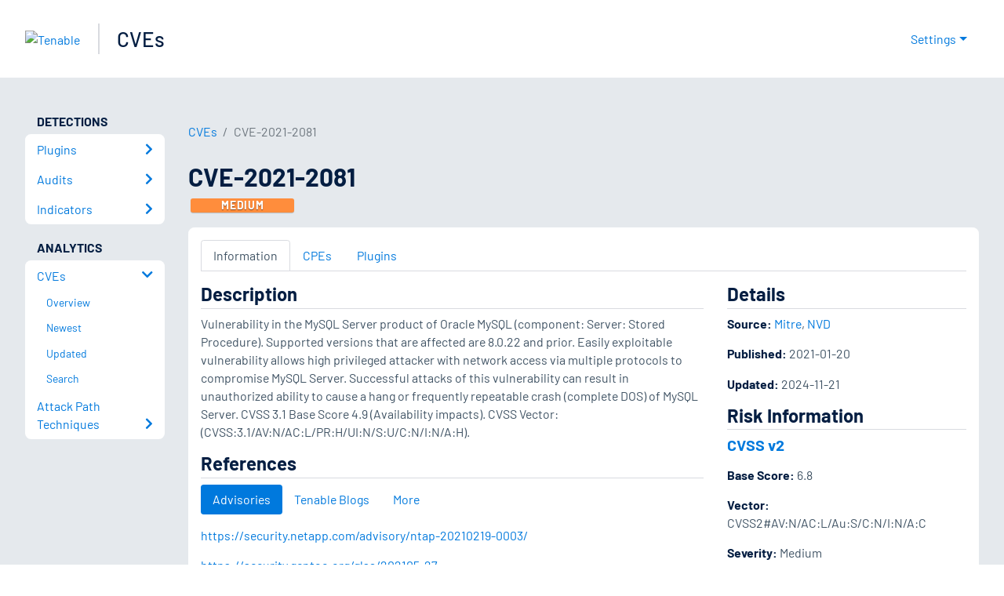

--- FILE ---
content_type: application/x-javascript; charset=UTF-8
request_url: https://trackingapi.trendemon.com/api/Identity/me?accountId=2110&DomainCookie=17690230327239256&fingerPrint=cd6156e959afb7f71e12407d11bda856&callback=jsonp800031&vid=
body_size: 275
content:
jsonp800031({"VisitorUid":"-3307654325302821565","VisitorInternalId":"2110:17690230327239256"})

--- FILE ---
content_type: application/x-javascript; charset=UTF-8
request_url: https://trackingapi.trendemon.com/api/experience/personal?AccountId=2110&ClientUrl=https%3A%2F%2Fwww.tenable.com%2Fcve%2FCVE-2021-2081&MarketingAutomationCookie=&ExcludeUnitsJson=%5B%5D&streamId=&callback=jsonp433154&vid=2110:17690230327239256
body_size: -66
content:
jsonp433154([])

--- FILE ---
content_type: application/x-javascript; charset=UTF-8
request_url: https://trackingapi.trendemon.com/api/experience/personal-stream?AccountId=2110&ClientUrl=https%3A%2F%2Fwww.tenable.com%2Fcve%2FCVE-2021-2081&MarketingAutomationCookie=&ExcludedStreamsJson=%5B%5D&callback=jsonp138269&vid=2110:17690230327239256
body_size: -64
content:
jsonp138269(null)